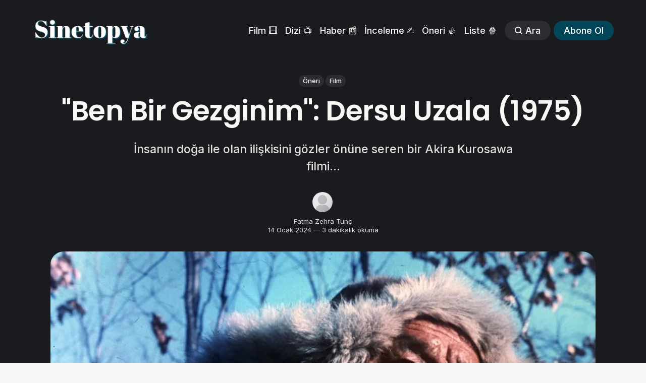

--- FILE ---
content_type: text/html; charset=utf-8
request_url: https://sinetopya.com/post/ben-bir-gezginim-dersu-uzala-1975/
body_size: 12287
content:
<!DOCTYPE html>
<html lang="tr" class="auto-partial-dark-mode">
	<head>
		<meta charset="utf-8">
		<meta http-equiv="X-UA-Compatible" content="IE=edge">
		<title>&quot;Ben Bir Gezginim&quot;: Dersu Uzala (1975)</title>
		<meta name="HandheldFriendly" content="True">
		<meta name="viewport" content="width=device-width, initial-scale=1">
		








<link rel="preconnect" href="https://fonts.googleapis.com"> 
<link rel="preconnect" href="https://fonts.gstatic.com" crossorigin>
<link rel="preload" as="style" href="https://fonts.googleapis.com/css2?family=Poppins:ital,wght@0,400;0,600;1,400;1,600&family=Inter:wght@400;500;700&display=swap">
<link rel="stylesheet" href="https://fonts.googleapis.com/css2?family=Poppins:ital,wght@0,400;0,600;1,400;1,600&family=Inter:wght@400;500;700&display=swap">






		<link rel="stylesheet" type="text/css" href="/assets/css/screen.css?v=107736b510">
		<style>
:root {
	--font-family-one: var(--gh-font-heading, 'Poppins', sans-serif);
	--font-weight-one-light: 400;
	--font-weight-one-bold: 600;

	--font-family-two: var(--gh-font-heading, 'Poppins', sans-serif);
	--font-weight-two-bold: 600;

	--font-family-three: var(--gh-font-body, 'Inter', sans-serif);
	--font-weight-three-regular: 400;
	--font-weight-three-medium: 500;
	--font-weight-three-bold: 600;

	--letter-spacing: -.01em;
}
</style>

		<meta name="description" content="İnsanın doğa ile olan ilişkisini gözler önüne seren bir Akira Kurosawa filmi...">
    <link rel="icon" href="https://sinetopya.com/content/images/size/w256h256/2023/12/favicon-2.png" type="image/png">
    <link rel="canonical" href="https://sinetopya.com/post/ben-bir-gezginim-dersu-uzala-1975/">
    <meta name="referrer" content="no-referrer-when-downgrade">
    
    <meta property="og:site_name" content="Sinetopya">
    <meta property="og:type" content="article">
    <meta property="og:title" content="&quot;Ben Bir Gezginim&quot;: Dersu Uzala (1975)">
    <meta property="og:description" content="İnsanın doğa ile olan ilişkisini gözler önüne seren bir Akira Kurosawa filmi...">
    <meta property="og:url" content="https://sinetopya.com/post/ben-bir-gezginim-dersu-uzala-1975/">
    <meta property="og:image" content="https://sinetopya.com/content/images/2024/01/IMG_1824.jpeg">
    <meta property="article:published_time" content="2024-01-14T10:30:31.000Z">
    <meta property="article:modified_time" content="2024-02-09T12:34:24.000Z">
    <meta property="article:tag" content="Öneri">
    <meta property="article:tag" content="Film">
    
    <meta property="article:publisher" content="https://www.facebook.com/sinetopyacom">
    <meta name="twitter:card" content="summary_large_image">
    <meta name="twitter:title" content="&quot;Ben Bir Gezginim&quot;: Dersu Uzala (1975)">
    <meta name="twitter:description" content="İnsanın doğa ile olan ilişkisini gözler önüne seren bir Akira Kurosawa filmi...">
    <meta name="twitter:url" content="https://sinetopya.com/post/ben-bir-gezginim-dersu-uzala-1975/">
    <meta name="twitter:image" content="https://sinetopya.com/content/images/2024/01/IMG_1824.jpeg">
    <meta name="twitter:label1" content="Written by">
    <meta name="twitter:data1" content="Fatma Zehra Tunç">
    <meta name="twitter:label2" content="Filed under">
    <meta name="twitter:data2" content="Öneri, Film">
    <meta name="twitter:site" content="@sinetopyacom">
    <meta property="og:image:width" content="1024">
    <meta property="og:image:height" content="689">
    
    <script type="application/ld+json">
{
    "@context": "https://schema.org",
    "@type": "Article",
    "publisher": {
        "@type": "Organization",
        "name": "Sinetopya",
        "url": "https://sinetopya.com/",
        "logo": {
            "@type": "ImageObject",
            "url": "https://sinetopya.com/content/images/2026/01/LOGO-BIG.png"
        }
    },
    "author": {
        "@type": "Person",
        "name": "Fatma Zehra Tunç",
        "image": {
            "@type": "ImageObject",
            "url": "https://sinetopya.com/content/images/2025/09/Portrait_Placeholder.png",
            "width": 600,
            "height": 600
        },
        "url": "https://sinetopya.com/author/zehra/",
        "sameAs": []
    },
    "headline": "&quot;Ben Bir Gezginim&quot;: Dersu Uzala (1975)",
    "url": "https://sinetopya.com/post/ben-bir-gezginim-dersu-uzala-1975/",
    "datePublished": "2024-01-14T10:30:31.000Z",
    "dateModified": "2024-02-09T12:34:24.000Z",
    "image": {
        "@type": "ImageObject",
        "url": "https://sinetopya.com/content/images/2024/01/IMG_1824.jpeg",
        "width": 1024,
        "height": 689
    },
    "keywords": "Öneri, Film",
    "description": "İnsanın doğa ile olan ilişkisini gözler önüne seren bir Akira Kurosawa filmi...",
    "mainEntityOfPage": "https://sinetopya.com/post/ben-bir-gezginim-dersu-uzala-1975/"
}
    </script>

    <meta name="generator" content="Ghost 6.13">
    <link rel="alternate" type="application/rss+xml" title="Sinetopya" href="https://sinetopya.com/rss/">
    <script defer src="https://cdn.jsdelivr.net/ghost/portal@~2.56/umd/portal.min.js" data-i18n="true" data-ghost="https://sinetopya.com/" data-key="780aa5db3c8a582e82228e39e0" data-api="https://sinetopya.com/ghost/api/content/" data-locale="tr" crossorigin="anonymous"></script><style id="gh-members-styles">.gh-post-upgrade-cta-content,
.gh-post-upgrade-cta {
    display: flex;
    flex-direction: column;
    align-items: center;
    font-family: -apple-system, BlinkMacSystemFont, 'Segoe UI', Roboto, Oxygen, Ubuntu, Cantarell, 'Open Sans', 'Helvetica Neue', sans-serif;
    text-align: center;
    width: 100%;
    color: #ffffff;
    font-size: 16px;
}

.gh-post-upgrade-cta-content {
    border-radius: 8px;
    padding: 40px 4vw;
}

.gh-post-upgrade-cta h2 {
    color: #ffffff;
    font-size: 28px;
    letter-spacing: -0.2px;
    margin: 0;
    padding: 0;
}

.gh-post-upgrade-cta p {
    margin: 20px 0 0;
    padding: 0;
}

.gh-post-upgrade-cta small {
    font-size: 16px;
    letter-spacing: -0.2px;
}

.gh-post-upgrade-cta a {
    color: #ffffff;
    cursor: pointer;
    font-weight: 500;
    box-shadow: none;
    text-decoration: underline;
}

.gh-post-upgrade-cta a:hover {
    color: #ffffff;
    opacity: 0.8;
    box-shadow: none;
    text-decoration: underline;
}

.gh-post-upgrade-cta a.gh-btn {
    display: block;
    background: #ffffff;
    text-decoration: none;
    margin: 28px 0 0;
    padding: 8px 18px;
    border-radius: 4px;
    font-size: 16px;
    font-weight: 600;
}

.gh-post-upgrade-cta a.gh-btn:hover {
    opacity: 0.92;
}</style>
    <script defer src="https://cdn.jsdelivr.net/ghost/sodo-search@~1.8/umd/sodo-search.min.js" data-key="780aa5db3c8a582e82228e39e0" data-styles="https://cdn.jsdelivr.net/ghost/sodo-search@~1.8/umd/main.css" data-sodo-search="https://sinetopya.com/" data-locale="tr" crossorigin="anonymous"></script>
    
    <link href="https://sinetopya.com/webmentions/receive/" rel="webmention">
    <script defer src="/public/cards.min.js?v=107736b510"></script>
    <link rel="stylesheet" type="text/css" href="/public/cards.min.css?v=107736b510">
    <script defer src="/public/comment-counts.min.js?v=107736b510" data-ghost-comments-counts-api="https://sinetopya.com/members/api/comments/counts/"></script>
    <script defer src="/public/member-attribution.min.js?v=107736b510"></script><style>:root {--ghost-accent-color: #034559;}</style>
    <style>
/* Your background partial color */
:root {
   /* --dark-background-color: #354A54; */

   --height-logo-header: 60px;
   --height-logo-footer: 60px;
   
   --height-logo-mobile-header: 45px;
   --height-logo-mobile-footer: 45px;
}
/*
.dark-mode .is-partial-dark {--color-body-partial:var(--dark-background-color);--color-body:var(--dark-background-color);--color-one:rgba(0,0,0,.2);--color-two:rgba(0,0,0,.1);--color-eight:rgba(0,0,0,.2);--color-nine:rgba(0,0,0,.2);--color-twelve:rgba(0,0,0,.2);--color-thirteen:rgba(0,0,0,.3);--color-border-one:rgba(255,255,255,.2);--opacity-one:.7}@media (prefers-color-scheme:light){.auto-partial-dark-mode .is-partial-dark{--color-body-partial:var(--dark-background-color);--color-body:var(--dark-background-color);--color-one:rgba(0,0,0,.2);--color-two:rgba(0,0,0,.1);--color-eight:rgba(0,0,0,.2);--color-nine:rgba(0,0,0,.2);--color-twelve:rgba(0,0,0,.2);--color-thirteen:rgba(0,0,0,.3);--color-border-one:rgba(255,255,255,.2);--opacity-one:.7}}
*/
/*.hero-content {
  display: none;
  visibility: hidden;
}*/
</style>

<!-- Google tag (gtag.js) -->
<script async src="https://www.googletagmanager.com/gtag/js?id=G-KFJ09HYVJJ"></script>
<script>
  window.dataLayer = window.dataLayer || [];
  function gtag(){dataLayer.push(arguments);}
  gtag('js', new Date());

  gtag('config', 'G-KFJ09HYVJJ');
</script>

<!-- Google Adsense -->
<script async src="https://pagead2.googlesyndication.com/pagead/js/adsbygoogle.js?client=ca-pub-6235039230390587"
     crossorigin="anonymous"></script>

<!-- Google News -->
<script async type="application/javascript"
        src="https://news.google.com/swg/js/v1/swg-basic.js"></script>
<script>
  (self.SWG_BASIC = self.SWG_BASIC || []).push( basicSubscriptions => {
    basicSubscriptions.init({
      type: "NewsArticle",
      isPartOfType: ["Product"],
      isPartOfProductId: "CAowj7vLCw:openaccess",
      clientOptions: { theme: "light", lang: "tr" },
    });
  });
</script>

<!-- Meta Pixel Code -->
<script>
!function(f,b,e,v,n,t,s)
{if(f.fbq)return;n=f.fbq=function(){n.callMethod?
n.callMethod.apply(n,arguments):n.queue.push(arguments)};
if(!f._fbq)f._fbq=n;n.push=n;n.loaded=!0;n.version='2.0';
n.queue=[];t=b.createElement(e);t.async=!0;
t.src=v;s=b.getElementsByTagName(e)[0];
s.parentNode.insertBefore(t,s)}(window, document,'script',
'https://connect.facebook.net/en_US/fbevents.js');
fbq('init', '530804282538995');
fbq('track', 'PageView');
</script>
<noscript><img height="1" width="1" style="display:none"
src="https://www.facebook.com/tr?id=530804282538995&ev=PageView&noscript=1"
/></noscript>
<!-- End Meta Pixel Code -->

<!-- Twitter conversion tracking base code -->
<script>
!function(e,t,n,s,u,a){e.twq||(s=e.twq=function(){s.exe?s.exe.apply(s,arguments):s.queue.push(arguments);
},s.version='1.1',s.queue=[],u=t.createElement(n),u.async=!0,u.src='https://static.ads-twitter.com/uwt.js',
a=t.getElementsByTagName(n)[0],a.parentNode.insertBefore(u,a))}(window,document,'script');
twq('config','oem4i');
</script>
<!-- End Twitter conversion tracking base code -->

<!-- App Store banner -->
<meta name="apple-itunes-app" content="app-id=6445822986">
		<style>:root {--ghost-bg-color: #034559;}</style>
	</head>
	<body class="post-template tag-recommendation tag-film global-accent-color-buttons">
		<div class="global-wrap">
			<div class="global-content">
				<header class="header-section is-partial-dark">
	<div class="header-wrap global-padding">
		<div class="header-logo">	<a href="https://sinetopya.com" class="is-logo"><img src="https://sinetopya.com/content/images/2026/01/LOGO-BIG.png" alt="Sinetopya home"></a>
</div>
		<div class="header-nav is-button-accent-color">
			<span class="header-search search-open is-mobile"><svg role="img" viewBox="0 0 24 24" xmlns="http://www.w3.org/2000/svg"><path d="m16.822 18.813 4.798 4.799c.262.248.61.388.972.388.772-.001 1.407-.637 1.407-1.409 0-.361-.139-.709-.387-.971l-4.799-4.797c3.132-4.108 2.822-10.005-.928-13.756l-.007-.007-.278-.278a.6985.6985 0 0 0-.13-.107C13.36-1.017 7.021-.888 3.066 3.067c-4.088 4.089-4.088 10.729 0 14.816 3.752 3.752 9.65 4.063 13.756.93Zm-.965-13.719c2.95 2.953 2.95 7.81 0 10.763-2.953 2.949-7.809 2.949-10.762 0-2.951-2.953-2.951-7.81 0-10.763 2.953-2.95 7.809-2.95 10.762 0Z"/></svg></span>
			<input id="toggle" class="header-checkbox" type="checkbox">
			<label class="header-toggle" for="toggle">
				<span>
					<span class="bar"></span>
					<span class="bar"></span>
					<span class="bar"></span>
				</span>
			</label>
		<nav>
<ul>
	<li><a href="https://sinetopya.com/tag/film/">Film 🎞️</a></li>
	<li><a href="https://sinetopya.com/tag/series/">Dizi 📺</a></li>
	<li><a href="https://sinetopya.com/tag/news/">Haber 📰</a></li>
	<li><a href="https://sinetopya.com/tag/review/">İnceleme ✍️</a></li>
	<li><a href="https://sinetopya.com/tag/recommendation/">Öneri 👍</a></li>
	<li><a href="https://sinetopya.com/tag/list/">Liste 🍿</a></li>
	<li class="header-search search-open is-desktop global-button"><span><svg role="img" viewBox="0 0 24 24" xmlns="http://www.w3.org/2000/svg"><path d="m16.822 18.813 4.798 4.799c.262.248.61.388.972.388.772-.001 1.407-.637 1.407-1.409 0-.361-.139-.709-.387-.971l-4.799-4.797c3.132-4.108 2.822-10.005-.928-13.756l-.007-.007-.278-.278a.6985.6985 0 0 0-.13-.107C13.36-1.017 7.021-.888 3.066 3.067c-4.088 4.089-4.088 10.729 0 14.816 3.752 3.752 9.65 4.063 13.756.93Zm-.965-13.719c2.95 2.953 2.95 7.81 0 10.763-2.953 2.949-7.809 2.949-10.762 0-2.951-2.953-2.951-7.81 0-10.763 2.953-2.95 7.809-2.95 10.762 0Z"/></svg>Ara</span></li>
	<li class="signup"><a href="https://sinetopya.com/signup/" class="global-button">Abone Ol</a></li>
</ul>
</nav>
	</div>
</div>
</header>				<main class="global-main">
					<progress class="post-progress"></progress>
<article class="post-section">
	<div class="post-header is-partial-dark">
	<div class="post-header-wrap global-padding is-center">
		<div class="post-header-container">
			<div class="post-header-content">
				<div>
					<div class="post-tags global-tags"><a href="/tag/recommendation/">Öneri</a><a href="/tag/film/">Film</a></div>
					<h1 class="post-title global-title">&quot;Ben Bir Gezginim&quot;: Dersu Uzala (1975)</h1>
					<p class="post-excerpt global-excerpt">İnsanın doğa ile olan ilişkisini gözler önüne seren bir Akira Kurosawa filmi...</p>
				</div>
				<div class="post-meta">
					<div class="post-authors global-authors">
						<div>
							<div class="post-item-author global-item-author is-image global-image">
								<a href="/author/zehra/" class="global-link" title="Fatma Zehra Tunç"></a>
								<picture>
	<source srcset="/content/images/size/w300/format/webp/2025/09/Portrait_Placeholder.png 300w"
	sizes="300px"
	type="image/webp">
	<img srcset="/content/images/size/w300/2025/09/Portrait_Placeholder.png 300w"
	sizes="300px"
	src="/content/images/size/w300/2025/09/Portrait_Placeholder.png"
	loading="lazy"
	alt="Fatma Zehra Tunç">
</picture>							</div>
						</div>
					</div>
					<div class="post-meta-content">
						<a href="/author/zehra/">Fatma Zehra Tunç</a>
						<time datetime="2024-01-14">14 Ocak 2024 — 3 dakikalık okuma</time>
					</div>
				</div>
			</div>
			<div class="post-header-image">
				<figure>
					<div class="global-image global-image-orientation global-radius is-natural">
						<picture>
	<source srcset="/content/images/size/w300/format/webp/2024/01/IMG_1824.jpeg 300w,
					/content/images/size/w600/format/webp/2024/01/IMG_1824.jpeg 600w,
					/content/images/size/w2000/format/webp/2024/01/IMG_1824.jpeg 2000w"
	sizes="(max-width:480px) 300px, (max-width:768px) 600px, 2000px"
	type="image/webp">
	<img srcset="/content/images/size/w300/2024/01/IMG_1824.jpeg 300w, 
				 /content/images/size/w600/2024/01/IMG_1824.jpeg 600w,
				 /content/images/size/w2000/2024/01/IMG_1824.jpeg 2000w"
	sizes="(max-width:480px) 300px, (max-width:768px) 600px, 2000px"
	src="/content/images/size/w2000/2024/01/IMG_1824.jpeg"
	alt="&quot;Ben Bir Gezginim&quot;: Dersu Uzala (1975)">
</picture>
					</div>
					<figcaption><i><em class="italic" style="white-space: pre-wrap;">"Dersu Uzala" </em></i><span style="white-space: pre-wrap;">(Maksim Munzuk)</span></figcaption>
				</figure>
			</div>
		</div>
	</div>
</div>	<div class="post-content global-padding">
		<p>Japon yönetmen <strong>Akira Kurosawa</strong>, bir zamanlar ülkesinde maddi imkanlardan dolayı film çekemiyormuş. Bu yüzden intihara bile kalkışmış. Neyse ki bu durumdan kendisine kapılarını açan, dönemin Sovyet yönetimi sayesinde kurtulmuş, gelen teklif ile de <em>Derzu Uzala</em> çekilmiş.</p><figure class="kg-card kg-image-card kg-card-hascaption"><img src="https://sinetopya.com/content/images/2024/01/IMG_1828.jpeg" class="kg-image" alt="" loading="lazy" width="1488" height="992" srcset="https://sinetopya.com/content/images/size/w600/2024/01/IMG_1828.jpeg 600w, https://sinetopya.com/content/images/size/w1000/2024/01/IMG_1828.jpeg 1000w, https://sinetopya.com/content/images/2024/01/IMG_1828.jpeg 1488w" sizes="(min-width: 720px) 720px"><figcaption><b><strong style="white-space: pre-wrap;">Kurosawa</strong></b><span style="white-space: pre-wrap;">'nın Oscar'lı filmlerinden yalnızca biri </span><i><em class="italic" style="white-space: pre-wrap;">Dersu Uzala</em></i><span style="white-space: pre-wrap;">.</span></figcaption></figure><p>1975 yılında gelen bu film, "En İyi Yabancı Film" Oscar'ını kazanırken, o yıllarda Moskova Şenliği'nde de büyük ödülü kazanmış.</p><p>Filmin konusu ise şöyle: Rus ordusu, <em>Yüzbaşı Vladimir Arseniev</em>'i bir ekibin başında Sibirya'nın ıssız doğasına keşfe gönderir. Bu keşif sırasında ormanın derinliklerinden gelen ve doğada yaşayan bir adam karşılarına çıkar: <em>Dersu Uzala</em>. Bu karşılaşma ile başlayan olay örgüsü de işte bizim filmimizin içeriğini oluşturuyor.</p><figure class="kg-card kg-image-card kg-card-hascaption"><img src="https://sinetopya.com/content/images/2024/01/IMG_1826.jpeg" class="kg-image" alt="" loading="lazy" width="858" height="572" srcset="https://sinetopya.com/content/images/size/w600/2024/01/IMG_1826.jpeg 600w, https://sinetopya.com/content/images/2024/01/IMG_1826.jpeg 858w" sizes="(min-width: 720px) 720px"><figcaption><i><em class="italic" style="white-space: pre-wrap;">Vladimir Arsenyev</em></i><span style="white-space: pre-wrap;"> ve </span><i><em class="italic" style="white-space: pre-wrap;">Dersu Uzala</em></i></figcaption></figure><p>Kurosawa, sinema tarihinin en önemli ve en etkileyici yönetmenlerinden biri olarak kabul edilir. Keza izlediğim ikinci filmiyle de bunu bana bir kez daha kanıtlamış oldu.</p><p>Müzik sanatında Beethoven neyse sinema sanatında da Kurosawa odur bile deniliyor. Bu kadar önemli bir yönetmenin filmlerini hiç izlemediyseniz daha fazla beklemeyin derim.</p><p>Gelelim tekrar filmimize... Çok zor şartlarda çekilmiş bir film bu. Filmin çekim süresi 2 yıl kadar sürmüş. Ama o kadar güzel çekilmiş ki anlatamam. Bir kış insanı olarak sadece şunu söylemek isterim; o ekrandaki kar, filmin atmosferi, izlerken huzur veriyor insana.</p><figure class="kg-card kg-image-card"><img src="https://sinetopya.com/content/images/2024/01/IMG_1833.jpeg" class="kg-image" alt="" loading="lazy" width="766" height="511" srcset="https://sinetopya.com/content/images/size/w600/2024/01/IMG_1833.jpeg 600w, https://sinetopya.com/content/images/2024/01/IMG_1833.jpeg 766w" sizes="(min-width: 720px) 720px"></figure><p>Rus ordusu ve <em>Dersu Uzala</em> karşılaşır... Rus asker sorar <em>Dersu Uzala</em>'ya: <em>"Kimsin sen?"</em> ve sorusuna devam eder asker:<em> "Çinli mi? Yoksa bir Koreli mi?". Dersu Uzala</em> cevap verir:<em> "Hayır, ben bir gezginim!"</em>. Kim olduğuna bu şekilde cevap veren <em>Dersu Uzala</em>, hayatta verilebilecek en güzel cevaplardan birisini verir.</p><p>İlk başta onu hafife alabilirsiniz. Ama onunla vakit geçirdikçe, konuştukça, ona hayran kalacak, saygı duyacak ve çok seveceksiniz. Ve onu izlerken de kendinizi güvende hissedeceksiniz. İşte <em>Dersu Uzala</em> böyle bir filmdir.</p><blockquote><em>-Kumandan, biraz pirinç, tuz ve kibrit ver.<br>+Ne yapacaksın onlarla?<br>-Pirinç, tuz ve kibrit. Gürgen kabuğuna sarıp kulübeye koyacağım.<br>+Dönmeyi mi planlıyorsun?<br>-Neden döneyim? Başka insanlar gelir. Kuru odun bulurlar. Yemek bulurlar. Ölmezler.</em></blockquote><figure class="kg-card kg-image-card kg-card-hascaption"><img src="https://sinetopya.com/content/images/2024/01/IMG_1834.jpeg" class="kg-image" alt="" loading="lazy" width="1024" height="667" srcset="https://sinetopya.com/content/images/size/w600/2024/01/IMG_1834.jpeg 600w, https://sinetopya.com/content/images/size/w1000/2024/01/IMG_1834.jpeg 1000w, https://sinetopya.com/content/images/2024/01/IMG_1834.jpeg 1024w" sizes="(min-width: 720px) 720px"><figcaption><span style="white-space: pre-wrap;">Maksim Munzuk, Yuriy Solomin</span></figcaption></figure><p>Ayrıca filmin değindiği noktalar da çok önemli. İnsan ile doğa arasındaki ilişkiyi anlatırken, doğru olanın doğa ile savaşmak değil, doğa ile birlikte yaşamak olduğu mesajını da veriyor <em>Dersu Uzala</em>. İnsanın, doğanın efendisi değil onun bir parçası olduğunu söylüyor <em>Dersu Uzala</em>.</p><p>Soğuk kış şartlarında yaşanan ve ölüm kalım mücadelesi içindeki onurlu bir hikâyeyi anlatan bir filmdir <em>Dersu Uzala</em>...</p><p>Hepimizin doğanın bir parçası olmasını ümit ediyor, izlemesi için bu filmi herkese tavsiye ediyorum.</p><blockquote class="kg-blockquote-alt"><em>Doğanın yüzü karşısında herkes küçük kalır.</em></blockquote>
		<div class="post-share-section">
	<small>Paylaş</small>
	<div class="post-share-wrap">
		<a href="https://x.com/intent/tweet?text=%22Ben%20Bir%20Gezginim%22%3A%20Dersu%20Uzala%20(1975)&amp;url=https://sinetopya.com/post/ben-bir-gezginim-dersu-uzala-1975/" target="_blank" rel="noopener" aria-label="Share on X"><svg role="img" viewBox="0 0 24 24" xmlns="http://www.w3.org/2000/svg"><path d="M18.901 1.153h3.68l-8.04 9.19L24 22.846h-7.406l-5.8-7.584-6.638 7.584H.474l8.6-9.83L0 1.154h7.594l5.243 6.932ZM17.61 20.644h2.039L6.486 3.24H4.298Z"/></svg></a>
		<a href="https://www.facebook.com/sharer/sharer.php?u=https://sinetopya.com/post/ben-bir-gezginim-dersu-uzala-1975/" target="_blank" rel="noopener" aria-label="Share on Facebook"><svg role="img" viewBox="0 0 24 24" xmlns="http://www.w3.org/2000/svg"><path d="M23.9981 11.9991C23.9981 5.37216 18.626 0 11.9991 0C5.37216 0 0 5.37216 0 11.9991C0 17.9882 4.38789 22.9522 10.1242 23.8524V15.4676H7.07758V11.9991H10.1242V9.35553C10.1242 6.34826 11.9156 4.68714 14.6564 4.68714C15.9692 4.68714 17.3424 4.92149 17.3424 4.92149V7.87439H15.8294C14.3388 7.87439 13.8739 8.79933 13.8739 9.74824V11.9991H17.2018L16.6698 15.4676H13.8739V23.8524C19.6103 22.9522 23.9981 17.9882 23.9981 11.9991Z"/></svg></a>
		<a href="https://www.linkedin.com/shareArticle?mini=true&amp;title=%22Ben%20Bir%20Gezginim%22%3A%20Dersu%20Uzala%20(1975)&amp;url=https://sinetopya.com/post/ben-bir-gezginim-dersu-uzala-1975/" target="_blank" rel="noopener" aria-label="Share on Linkedin"><svg role="img" viewBox="0 0 24 24" xmlns="http://www.w3.org/2000/svg"><path d="M20.447 20.452h-3.554v-5.569c0-1.328-.027-3.037-1.852-3.037-1.853 0-2.136 1.445-2.136 2.939v5.667H9.351V9h3.414v1.561h.046c.477-.9 1.637-1.85 3.37-1.85 3.601 0 4.267 2.37 4.267 5.455v6.286zM5.337 7.433c-1.144 0-2.063-.926-2.063-2.065 0-1.138.92-2.063 2.063-2.063 1.14 0 2.064.925 2.064 2.063 0 1.139-.925 2.065-2.064 2.065zm1.782 13.019H3.555V9h3.564v11.452zM22.225 0H1.771C.792 0 0 .774 0 1.729v20.542C0 23.227.792 24 1.771 24h20.451C23.2 24 24 23.227 24 22.271V1.729C24 .774 23.2 0 22.222 0h.003z"/></svg></a>
		<a href="javascript:" class="post-share-link" id="copy" data-clipboard-target="#copy-link" aria-label="Copy link"><svg role="img" viewBox="0 0 33 24" xmlns="http://www.w3.org/2000/svg"><path d="M27.3999996,13.4004128 L21.7999996,13.4004128 L21.7999996,19 L18.9999996,19 L18.9999996,13.4004128 L13.3999996,13.4004128 L13.3999996,10.6006192 L18.9999996,10.6006192 L18.9999996,5 L21.7999996,5 L21.7999996,10.6006192 L27.3999996,10.6006192 L27.3999996,13.4004128 Z M12,20.87 C7.101,20.87 3.13,16.898 3.13,12 C3.13,7.102 7.101,3.13 12,3.13 C12.091,3.13 12.181,3.139 12.272,3.142 C9.866,5.336 8.347,8.487 8.347,12 C8.347,15.512 9.866,18.662 12.271,20.857 C12.18,20.859 12.091,20.87 12,20.87 Z M20.347,0 C18.882,0 17.484,0.276 16.186,0.756 C14.882,0.271 13.473,0 12,0 C5.372,0 0,5.373 0,12 C0,18.628 5.372,24 12,24 C13.471,24 14.878,23.726 16.181,23.242 C17.481,23.724 18.88,24 20.347,24 C26.975,24 32.347,18.628 32.347,12 C32.347,5.373 26.975,0 20.347,0 Z"/></svg></a>
		<small class="share-link-info global-alert">Link kopyalandı!</small>
	</div>
	<input type="text" value="https://sinetopya.com/post/ben-bir-gezginim-dersu-uzala-1975/" id="copy-link" aria-label="Copy link input">
</div>	</div>
</article>
<aside class="navigation-section global-padding">
	<div class="navigation-wrap">
		<a href="/post/natalie-portman-ve-john-krasinski-guy-ritchienin-yeni-filminde-basrolde/" class="navigation-next">
			<div class="navigation-image global-image global-radius">
				<picture>
	<source srcset="/content/images/size/w300/format/webp/2024/01/2023.jpg 300w"
	sizes="300px"
	type="image/webp">
	<img srcset="/content/images/size/w300/2024/01/2023.jpg 300w"
	sizes="300px"
	src="/content/images/size/w300/2024/01/2023.jpg"
	loading="lazy"
	alt="">
</picture>			</div>
			<div class="navigation-content">
				<small>Sonraki içerik</small>
				<br>
				<h3>Natalie Portman ve John Krasinski, Guy Ritchie&#x27;nin Yeni Filminde Başrolde</h3>
			</div>
		</a>
		<a href="/post/amy-winehouseun-hayatina-odaklanan-back-to-blackten-ilk-fragman/" class="navigation-prev">
			<div class="navigation-content ">
				<small>Önceki içerik</small>
				<br>
				<h3>Amy Winehouse&#x27;un Hayatına Odaklanan &#x27;Back to Black&#x27;ten İlk Fragman</h3>
			</div>
			<div class="navigation-image global-image global-radius">
				<picture>
	<source srcset="/content/images/size/w300/format/webp/2024/01/still-01-e1701770835515.jpeg 300w"
	sizes="300px"
	type="image/webp">
	<img srcset="/content/images/size/w300/2024/01/still-01-e1701770835515.jpeg 300w"
	sizes="300px"
	src="/content/images/size/w300/2024/01/still-01-e1701770835515.jpeg"
	loading="lazy"
	alt="">
</picture>			</div>
		</a>
	</div>
</aside><div class="comments-section global-padding">
	<div class="comments-wrap">
		<div class="comments-content">
			<div class="comments-header">
				<span class="global-subtitle-title">
				<h3>Yorumlar</h3>
				<script
    data-ghost-comment-count="659a7e78c24615df6554ac98"
    data-ghost-comment-count-empty="0 yorum"
    data-ghost-comment-count-singular="yorum"
    data-ghost-comment-count-plural="yorum"
    data-ghost-comment-count-tag="span"
    data-ghost-comment-count-class-name=""
    data-ghost-comment-count-autowrap="true"
>
</script>
			</span>
			</div>
		
        <script defer src="https://cdn.jsdelivr.net/ghost/comments-ui@~1.3/umd/comments-ui.min.js" data-locale="tr" data-ghost-comments="https://sinetopya.com/" data-api="https://sinetopya.com/ghost/api/content/" data-admin="https://sinetopya.com/ghost/" data-key="780aa5db3c8a582e82228e39e0" data-title="" data-count="false" data-post-id="659a7e78c24615df6554ac98" data-color-scheme="auto" data-avatar-saturation="60" data-accent-color="#034559" data-comments-enabled="all" data-publication="Sinetopya" crossorigin="anonymous"></script>
    
		</div>
	</div>
	</div>
		<div class="special-section global-padding">
	<div class="special-subtitle global-subtitle">
		<small class="global-subtitle-title">Şu içerikleri de <span>beğenebilirsin</span></small>
	</div>
	<div class="special-wrap">
		<article class="item is-special is-image">
	<div class="item-image global-image global-image-orientation global-radius">
		
		<a href="/post/olumun-neon-isiklari-drive-2011/"  aria-label="link: &quot;Ölümün Neon Işıkları”: Drive (2011)">
			<picture>
	<source srcset="/content/images/size/w300/format/webp/2025/12/drive--film-incelemesi--2011-.jpg 300w,
					/content/images/size/w600/format/webp/2025/12/drive--film-incelemesi--2011-.jpg 600w"
	sizes="(max-width:480px) 300px, 600px"
	type="image/webp">
	<img srcset="/content/images/size/w300/2025/12/drive--film-incelemesi--2011-.jpg 300w, 
				 /content/images/size/w600/2025/12/drive--film-incelemesi--2011-.jpg 600w"
	sizes="(max-width:480px) 300px, 600px"
	src="/content/images/size/w600/2025/12/drive--film-incelemesi--2011-.jpg"
	loading="lazy"
	alt="">
</picture>
		</a>
		<div class="item-authors global-authors">
			<div>
				<div class="item-author global-item-author is-image global-image">
					<a href="/author/yaren/" class="global-link" title="Yaren Özbebek" tabindex="-1"></a>
					<picture>
	<source srcset="/content/images/size/w300/format/webp/2023/03/7696AEB3-708F-4A13-8542-E0B602343744.JPG 300w"
	sizes="300px"
	type="image/webp">
	<img srcset="/content/images/size/w300/2023/03/7696AEB3-708F-4A13-8542-E0B602343744.JPG 300w"
	sizes="300px"
	src="/content/images/size/w300/2023/03/7696AEB3-708F-4A13-8542-E0B602343744.JPG"
	loading="lazy"
	alt="Yaren Özbebek">
</picture>				</div>
			</div>
		</div>
	</div>
	<div class="item-content">
		<h2 class="item-title"><a href="/post/olumun-neon-isiklari-drive-2011/" >&quot;Ölümün Neon Işıkları”: Drive (2011)</a></h2>
	</div>
</article>		<article class="item is-special is-image">
	<div class="item-image global-image global-image-orientation global-radius">
		
		<a href="/post/dogru-zamanda-dogru-yerde-holiday-affair-1949/"  aria-label="link: “Doğru Zamanda Doğru Yerde”: Holiday Affair (1949)">
			<picture>
	<source srcset="/content/images/size/w300/format/webp/2025/12/holiday-affair--1949--film-incelemesi-1.jpg 300w,
					/content/images/size/w600/format/webp/2025/12/holiday-affair--1949--film-incelemesi-1.jpg 600w"
	sizes="(max-width:480px) 300px, 600px"
	type="image/webp">
	<img srcset="/content/images/size/w300/2025/12/holiday-affair--1949--film-incelemesi-1.jpg 300w, 
				 /content/images/size/w600/2025/12/holiday-affair--1949--film-incelemesi-1.jpg 600w"
	sizes="(max-width:480px) 300px, 600px"
	src="/content/images/size/w600/2025/12/holiday-affair--1949--film-incelemesi-1.jpg"
	loading="lazy"
	alt="">
</picture>
		</a>
		<div class="item-authors global-authors">
			<div>
				<div class="item-author global-item-author is-image global-image">
					<a href="/author/yaren/" class="global-link" title="Yaren Özbebek" tabindex="-1"></a>
					<picture>
	<source srcset="/content/images/size/w300/format/webp/2023/03/7696AEB3-708F-4A13-8542-E0B602343744.JPG 300w"
	sizes="300px"
	type="image/webp">
	<img srcset="/content/images/size/w300/2023/03/7696AEB3-708F-4A13-8542-E0B602343744.JPG 300w"
	sizes="300px"
	src="/content/images/size/w300/2023/03/7696AEB3-708F-4A13-8542-E0B602343744.JPG"
	loading="lazy"
	alt="Yaren Özbebek">
</picture>				</div>
			</div>
		</div>
	</div>
	<div class="item-content">
		<h2 class="item-title"><a href="/post/dogru-zamanda-dogru-yerde-holiday-affair-1949/" >“Doğru Zamanda Doğru Yerde”: Holiday Affair (1949)</a></h2>
	</div>
</article>		<article class="item is-special is-image">
	<div class="item-image global-image global-image-orientation global-radius">
		
		<a href="/post/kaderin-batakliginda-kaybolan-gerceklik-caddo-golu-2024/"  aria-label="link: “Kaderin Bataklığında Kaybolan Gerçeklik”: Caddo Gölü (2024)">
			<picture>
	<source srcset="/content/images/size/w300/format/webp/2025/11/caddo-lake--film-incelemesi-1.jpg 300w,
					/content/images/size/w600/format/webp/2025/11/caddo-lake--film-incelemesi-1.jpg 600w"
	sizes="(max-width:480px) 300px, 600px"
	type="image/webp">
	<img srcset="/content/images/size/w300/2025/11/caddo-lake--film-incelemesi-1.jpg 300w, 
				 /content/images/size/w600/2025/11/caddo-lake--film-incelemesi-1.jpg 600w"
	sizes="(max-width:480px) 300px, 600px"
	src="/content/images/size/w600/2025/11/caddo-lake--film-incelemesi-1.jpg"
	loading="lazy"
	alt="">
</picture>
		</a>
		<div class="item-authors global-authors">
			<div>
				<div class="item-author global-item-author is-image global-image">
					<a href="/author/yaren/" class="global-link" title="Yaren Özbebek" tabindex="-1"></a>
					<picture>
	<source srcset="/content/images/size/w300/format/webp/2023/03/7696AEB3-708F-4A13-8542-E0B602343744.JPG 300w"
	sizes="300px"
	type="image/webp">
	<img srcset="/content/images/size/w300/2023/03/7696AEB3-708F-4A13-8542-E0B602343744.JPG 300w"
	sizes="300px"
	src="/content/images/size/w300/2023/03/7696AEB3-708F-4A13-8542-E0B602343744.JPG"
	loading="lazy"
	alt="Yaren Özbebek">
</picture>				</div>
			</div>
		</div>
	</div>
	<div class="item-content">
		<h2 class="item-title"><a href="/post/kaderin-batakliginda-kaybolan-gerceklik-caddo-golu-2024/" >“Kaderin Bataklığında Kaybolan Gerçeklik”: Caddo Gölü (2024)</a></h2>
	</div>
</article>		<article class="item is-special is-image">
	<div class="item-image global-image global-image-orientation global-radius">
		
		<a href="/post/televizyon-tarihinin-en-buyuk-gizemi-lost-2004-2010/"  aria-label="link: &quot;Televizyon Tarihinin En Büyük Gizemi&quot;: Lost (2004-2010)">
			<picture>
	<source srcset="/content/images/size/w300/format/webp/2025/10/lost-1-1.jpg 300w,
					/content/images/size/w600/format/webp/2025/10/lost-1-1.jpg 600w"
	sizes="(max-width:480px) 300px, 600px"
	type="image/webp">
	<img srcset="/content/images/size/w300/2025/10/lost-1-1.jpg 300w, 
				 /content/images/size/w600/2025/10/lost-1-1.jpg 600w"
	sizes="(max-width:480px) 300px, 600px"
	src="/content/images/size/w600/2025/10/lost-1-1.jpg"
	loading="lazy"
	alt="">
</picture>
		</a>
		<div class="item-authors global-authors">
			<div>
				<div class="item-author global-item-author is-image global-image">
					<a href="/author/yaren/" class="global-link" title="Yaren Özbebek" tabindex="-1"></a>
					<picture>
	<source srcset="/content/images/size/w300/format/webp/2023/03/7696AEB3-708F-4A13-8542-E0B602343744.JPG 300w"
	sizes="300px"
	type="image/webp">
	<img srcset="/content/images/size/w300/2023/03/7696AEB3-708F-4A13-8542-E0B602343744.JPG 300w"
	sizes="300px"
	src="/content/images/size/w300/2023/03/7696AEB3-708F-4A13-8542-E0B602343744.JPG"
	loading="lazy"
	alt="Yaren Özbebek">
</picture>				</div>
			</div>
		</div>
	</div>
	<div class="item-content">
		<h2 class="item-title"><a href="/post/televizyon-tarihinin-en-buyuk-gizemi-lost-2004-2010/" >&quot;Televizyon Tarihinin En Büyük Gizemi&quot;: Lost (2004-2010)</a></h2>
	</div>
</article>		<article class="item is-special is-image">
	<div class="item-image global-image global-image-orientation global-radius">
		
		<a href="/post/brujde-gunah-cikarmak-in-bruges-2008/"  aria-label="link: &quot;Brüj’de Günah Çıkarmak&quot;: In Bruges (2008)">
			<picture>
	<source srcset="/content/images/size/w300/format/webp/2025/10/Bru--j-de--In-Bruges--2008--Film-I--ncelemesi.jpg 300w,
					/content/images/size/w600/format/webp/2025/10/Bru--j-de--In-Bruges--2008--Film-I--ncelemesi.jpg 600w"
	sizes="(max-width:480px) 300px, 600px"
	type="image/webp">
	<img srcset="/content/images/size/w300/2025/10/Bru--j-de--In-Bruges--2008--Film-I--ncelemesi.jpg 300w, 
				 /content/images/size/w600/2025/10/Bru--j-de--In-Bruges--2008--Film-I--ncelemesi.jpg 600w"
	sizes="(max-width:480px) 300px, 600px"
	src="/content/images/size/w600/2025/10/Bru--j-de--In-Bruges--2008--Film-I--ncelemesi.jpg"
	loading="lazy"
	alt="">
</picture>
		</a>
		<div class="item-authors global-authors">
			<div>
				<div class="item-author global-item-author is-image global-image">
					<a href="/author/yaren/" class="global-link" title="Yaren Özbebek" tabindex="-1"></a>
					<picture>
	<source srcset="/content/images/size/w300/format/webp/2023/03/7696AEB3-708F-4A13-8542-E0B602343744.JPG 300w"
	sizes="300px"
	type="image/webp">
	<img srcset="/content/images/size/w300/2023/03/7696AEB3-708F-4A13-8542-E0B602343744.JPG 300w"
	sizes="300px"
	src="/content/images/size/w300/2023/03/7696AEB3-708F-4A13-8542-E0B602343744.JPG"
	loading="lazy"
	alt="Yaren Özbebek">
</picture>				</div>
			</div>
		</div>
	</div>
	<div class="item-content">
		<h2 class="item-title"><a href="/post/brujde-gunah-cikarmak-in-bruges-2008/" >&quot;Brüj’de Günah Çıkarmak&quot;: In Bruges (2008)</a></h2>
	</div>
</article>		<article class="item is-special is-image">
	<div class="item-image global-image global-image-orientation global-radius">
		
		<a href="/post/hayat-mucadelesinin-sinirlarinda-erin-brockovich-2000/"  aria-label="link: &quot;Hayat Mücadelesinin Sınırlarında&quot;: Erin Brockovich (2000)">
			<picture>
	<source srcset="/content/images/size/w300/format/webp/2025/10/erin-brokovich-film-incelemesi-.jpg 300w,
					/content/images/size/w600/format/webp/2025/10/erin-brokovich-film-incelemesi-.jpg 600w"
	sizes="(max-width:480px) 300px, 600px"
	type="image/webp">
	<img srcset="/content/images/size/w300/2025/10/erin-brokovich-film-incelemesi-.jpg 300w, 
				 /content/images/size/w600/2025/10/erin-brokovich-film-incelemesi-.jpg 600w"
	sizes="(max-width:480px) 300px, 600px"
	src="/content/images/size/w600/2025/10/erin-brokovich-film-incelemesi-.jpg"
	loading="lazy"
	alt="">
</picture>
		</a>
		<div class="item-authors global-authors">
			<div>
				<div class="item-author global-item-author is-image global-image">
					<a href="/author/yaren/" class="global-link" title="Yaren Özbebek" tabindex="-1"></a>
					<picture>
	<source srcset="/content/images/size/w300/format/webp/2023/03/7696AEB3-708F-4A13-8542-E0B602343744.JPG 300w"
	sizes="300px"
	type="image/webp">
	<img srcset="/content/images/size/w300/2023/03/7696AEB3-708F-4A13-8542-E0B602343744.JPG 300w"
	sizes="300px"
	src="/content/images/size/w300/2023/03/7696AEB3-708F-4A13-8542-E0B602343744.JPG"
	loading="lazy"
	alt="Yaren Özbebek">
</picture>				</div>
			</div>
		</div>
	</div>
	<div class="item-content">
		<h2 class="item-title"><a href="/post/hayat-mucadelesinin-sinirlarinda-erin-brockovich-2000/" >&quot;Hayat Mücadelesinin Sınırlarında&quot;: Erin Brockovich (2000)</a></h2>
	</div>
</article>	</div>
</div>
				</main>
				<footer class="footer-section global-footer is-partial-dark">
	<div class="footer-wrap global-padding">
		<div class="footer-subscribe">
<h3 class="global-title">Yeni içerikler anında posta kutunda</h3>
	<div class="subscribe-section">
		<div class="subscribe-wrap">
			<form data-members-form="subscribe" class="subscribe-form" data-members-autoredirect="false">
				<input data-members-email type="email" placeholder="E-posta adresin" aria-label="E-posta adresin" required>
				<button class="global-button" type="submit">Abone Ol</button>
			</form>
			<div class="subscribe-alert">
				<small class="alert-loading global-alert">Lütfen bekle...</small>
				<small class="alert-success global-alert">Lütfen posta kutunu kontrol et ve aboneliğini doğrulamak için linke tıkla.</small>
				<small class="alert-error global-alert">E-posta gönderilirken hata oluştu</small>
			</div>
		</div>
	</div>
</div>
		<div class="footer-container">
			<div class="footer-content">
				<div class="footer-logo">
						<a href="https://sinetopya.com" class="is-logo"><img src="https://sinetopya.com/content/images/2026/01/LOGO-BIG.png" alt="Sinetopya home"></a>
				</div>
				<p class="footer-description">Sinema dünyasından en son haberler, fragmanlar, film ve dizi incelemeleri, öneriler, listeler... Sinemaya dair ne varsa Sinetopya&#x27;da.</p>
			</div>
			<div class="footer-nav">
				<div class="footer-nav-column is-social">
					<small>Takip Et</small>
					<ul>
						<li><a href='https://www.facebook.com/sinetopyacom'><svg role="img" viewBox="0 0 24 24" xmlns="http://www.w3.org/2000/svg"><path d="M23.9981 11.9991C23.9981 5.37216 18.626 0 11.9991 0C5.37216 0 0 5.37216 0 11.9991C0 17.9882 4.38789 22.9522 10.1242 23.8524V15.4676H7.07758V11.9991H10.1242V9.35553C10.1242 6.34826 11.9156 4.68714 14.6564 4.68714C15.9692 4.68714 17.3424 4.92149 17.3424 4.92149V7.87439H15.8294C14.3388 7.87439 13.8739 8.79933 13.8739 9.74824V11.9991H17.2018L16.6698 15.4676H13.8739V23.8524C19.6103 22.9522 23.9981 17.9882 23.9981 11.9991Z"/></svg>Facebook</a></li>
						<li><a href='https://x.com/sinetopyacom'><svg role="img" viewBox="0 0 24 24" xmlns="http://www.w3.org/2000/svg"><path d="M18.901 1.153h3.68l-8.04 9.19L24 22.846h-7.406l-5.8-7.584-6.638 7.584H.474l8.6-9.83L0 1.154h7.594l5.243 6.932ZM17.61 20.644h2.039L6.486 3.24H4.298Z"/></svg>X</a></li>
						
<li><a href="https://www.instagram.com/sinetopya/"><svg role="img" viewBox="0 0 24 24" xmlns="http://www.w3.org/2000/svg"><path d="M12 0C8.74 0 8.333.015 7.053.072 5.775.132 4.905.333 4.14.63c-.789.306-1.459.717-2.126 1.384S.935 3.35.63 4.14C.333 4.905.131 5.775.072 7.053.012 8.333 0 8.74 0 12s.015 3.667.072 4.947c.06 1.277.261 2.148.558 2.913.306.788.717 1.459 1.384 2.126.667.666 1.336 1.079 2.126 1.384.766.296 1.636.499 2.913.558C8.333 23.988 8.74 24 12 24s3.667-.015 4.947-.072c1.277-.06 2.148-.262 2.913-.558.788-.306 1.459-.718 2.126-1.384.666-.667 1.079-1.335 1.384-2.126.296-.765.499-1.636.558-2.913.06-1.28.072-1.687.072-4.947s-.015-3.667-.072-4.947c-.06-1.277-.262-2.149-.558-2.913-.306-.789-.718-1.459-1.384-2.126C21.319 1.347 20.651.935 19.86.63c-.765-.297-1.636-.499-2.913-.558C15.667.012 15.26 0 12 0zm0 2.16c3.203 0 3.585.016 4.85.071 1.17.055 1.805.249 2.227.415.562.217.96.477 1.382.896.419.42.679.819.896 1.381.164.422.36 1.057.413 2.227.057 1.266.07 1.646.07 4.85s-.015 3.585-.074 4.85c-.061 1.17-.256 1.805-.421 2.227-.224.562-.479.96-.899 1.382-.419.419-.824.679-1.38.896-.42.164-1.065.36-2.235.413-1.274.057-1.649.07-4.859.07-3.211 0-3.586-.015-4.859-.074-1.171-.061-1.816-.256-2.236-.421-.569-.224-.96-.479-1.379-.899-.421-.419-.69-.824-.9-1.38-.165-.42-.359-1.065-.42-2.235-.045-1.26-.061-1.649-.061-4.844 0-3.196.016-3.586.061-4.861.061-1.17.255-1.814.42-2.234.21-.57.479-.96.9-1.381.419-.419.81-.689 1.379-.898.42-.166 1.051-.361 2.221-.421 1.275-.045 1.65-.06 4.859-.06l.045.03zm0 3.678c-3.405 0-6.162 2.76-6.162 6.162 0 3.405 2.76 6.162 6.162 6.162 3.405 0 6.162-2.76 6.162-6.162 0-3.405-2.76-6.162-6.162-6.162zM12 16c-2.21 0-4-1.79-4-4s1.79-4 4-4 4 1.79 4 4-1.79 4-4 4zm7.846-10.405c0 .795-.646 1.44-1.44 1.44-.795 0-1.44-.646-1.44-1.44 0-.794.646-1.439 1.44-1.439.793-.001 1.44.645 1.44 1.439z"/></svg>Instagram</a></li>
<li><a href="https://www.linkedin.com/company/sinetopya/"><svg role="img" viewBox="0 0 24 24" xmlns="http://www.w3.org/2000/svg"><path d="M20.447 20.452h-3.554v-5.569c0-1.328-.027-3.037-1.852-3.037-1.853 0-2.136 1.445-2.136 2.939v5.667H9.351V9h3.414v1.561h.046c.477-.9 1.637-1.85 3.37-1.85 3.601 0 4.267 2.37 4.267 5.455v6.286zM5.337 7.433c-1.144 0-2.063-.926-2.063-2.065 0-1.138.92-2.063 2.063-2.063 1.14 0 2.064.925 2.064 2.063 0 1.139-.925 2.065-2.064 2.065zm1.782 13.019H3.555V9h3.564v11.452zM22.225 0H1.771C.792 0 0 .774 0 1.729v20.542C0 23.227.792 24 1.771 24h20.451C23.2 24 24 23.227 24 22.271V1.729C24 .774 23.2 0 22.222 0h.003z"/></svg>LinkedIn</a></li>

<li><a href="/rss"><svg role="img" viewBox="0 0 24 24" xmlns="http://www.w3.org/2000/svg"><path d="M19.199 24C19.199 13.467 10.533 4.8 0 4.8V0c13.165 0 24 10.835 24 24h-4.801zM3.291 17.415c1.814 0 3.293 1.479 3.293 3.295 0 1.813-1.485 3.29-3.301 3.29C1.47 24 0 22.526 0 20.71s1.475-3.294 3.291-3.295zM15.909 24h-4.665c0-6.169-5.075-11.245-11.244-11.245V8.09c8.727 0 15.909 7.184 15.909 15.91z"/></svg>RSS</a></li>					</ul>
				</div>
				




<div class="footer-nav-column">
	<small>Diğer Sayfalar</small>
	<ul>
		<li><a href="https://sinetopya.com/tags/">Konular</a></li>
		<li><a href="https://sinetopya.com/authors/">Yazarlar</a></li>
		<li><a href="https://sinetopya.com/contact/">İletişim</a></li>
	</ul>
</div>

<div class="footer-nav-column">
	<small>Daha Fazlası</small>
	<ul>
		<li><a href="https://sinetopya.com/terms-of-use/">Kullanım Sözleşmesi</a></li>
		<li><a href="https://sinetopya.com/privacy-policy/">Gizlilik Politikası</a></li>
		<li><a href="https://sinetopya.com/kvkk/">KVKK Aydınlatma</a></li>
	</ul>
</div>


			</div>
			<div class="footer-copyright">
				&copy; 2026 <a href="https://sinetopya.com">Sinetopya</a>.
				 
			</div>
		</div>
	</div>
</footer>			</div>
		</div>
		<div id="notifications" class="global-notification">
	<div class="subscribe">Sinetopya&#x27;ya başarıyla abone oldun</div>
	<div class="signin">Tekrar merhaba! Başarıyla giriş yaptın.</div>
	<div class="signup">Harika! Başarıyla abone oldun.</div>
	<div class="update-email">Harika! E-posta adresin güncellendi.</div>
	<div class="expired">Link geçersiz!</div>
	<div class="checkout-success">Harika! Giriş yapmak için posta kutuna gelen linke tıkla.</div>
</div>
		<div class="search-section">
	<div class="search-wrap">
		<div class="search-content is-partial-dark">
			<form class="search-form" onsubmit="return false">
				<input class="search-input" type="text" placeholder="Ara">
				<div class="search-meta">
					<span class="search-info">En az 3 karakter girmelisin</span>
					<span class="search-counter is-hide">
						<span class="search-counter-results">0</span>
						sonuç bulundu
					</span>
				</div>
				<span class="search-close"><svg role="img" viewBox="0 0 24 24" xmlns="http://www.w3.org/2000/svg"><path d="M11.997 10.846L1.369.219 1.363.214A.814.814 0 00.818.005.821.821 0 000 .822c0 .201.074.395.208.545l.006.006L10.842 12 .214 22.626l-.006.006a.822.822 0 00-.208.546c0 .447.37.817.818.817a.814.814 0 00.551-.215l10.628-10.627 10.628 10.628.005.005a.816.816 0 001.368-.603.816.816 0 00-.213-.552l-.006-.005L13.151 12l10.63-10.627c.003 0 .004-.003.006-.005A.82.82 0 0024 .817a.817.817 0 00-1.37-.602l-.004.004-10.63 10.627z"/></svg></span>
			</form>
			<div class="search-results global-image"></div>
		</div>
	</div>
	<div class="search-overlay"></div>
</div>
		<script src="/assets/js/global.js?v=107736b510"></script>
		<script src="/assets/js/post.js?v=107736b510"></script>
		<script>
!function(){"use strict";const p=new URLSearchParams(window.location.search),isAction=p.has("action"),isStripe=p.has("stripe"),success=p.get("success"),action=p.get("action"),stripe=p.get("stripe"),n=document.getElementById("notifications"),a="is-subscribe",b="is-signin",c="is-signup",f="is-update-email",d="is-expired",e="is-checkout-success";p&&(isAction&&(action=="subscribe"&&success=="true"&&n.classList.add(a),action=="signup-paid"&&success=="true"&&n.classList.add(a),action=="signin"&&success=="true"&&n.classList.add(b),action=="signup"&&success=="true"&&n.classList.add(c),action=="updateEmail"&&success=="true"&&n.classList.add(f),success=="false"&&n.classList.add(d)),isStripe&&stripe=="success"&&n.classList.add(e),(isAction||isStripe)&&setTimeout(function(){window.history.replaceState(null,null,window.location.pathname),n.classList.remove(a,b,c,d,e,f)},5000))}();
</script>

<script>
const options = {
	api:'https://sinetopya.com/ghost/api/content/posts/?key='+"5c34ba3a14811fef451452fadf"+'&limit=all&fields=url,title,feature_image,published_at,custom_excerpt,visibility,html',
	threshold: 0.1,
	ignoreLocation: true,
	keys: ['title','custom_excerpt','html'],
	images: true,
	limit: 14
}
</script>

		
	</body>
</html>

--- FILE ---
content_type: text/html; charset=utf-8
request_url: https://www.google.com/recaptcha/api2/aframe
body_size: 183
content:
<!DOCTYPE HTML><html><head><meta http-equiv="content-type" content="text/html; charset=UTF-8"></head><body><script nonce="jW3Q8Kr8qncrS6W5ljYBcg">/** Anti-fraud and anti-abuse applications only. See google.com/recaptcha */ try{var clients={'sodar':'https://pagead2.googlesyndication.com/pagead/sodar?'};window.addEventListener("message",function(a){try{if(a.source===window.parent){var b=JSON.parse(a.data);var c=clients[b['id']];if(c){var d=document.createElement('img');d.src=c+b['params']+'&rc='+(localStorage.getItem("rc::a")?sessionStorage.getItem("rc::b"):"");window.document.body.appendChild(d);sessionStorage.setItem("rc::e",parseInt(sessionStorage.getItem("rc::e")||0)+1);localStorage.setItem("rc::h",'1768654438442');}}}catch(b){}});window.parent.postMessage("_grecaptcha_ready", "*");}catch(b){}</script></body></html>